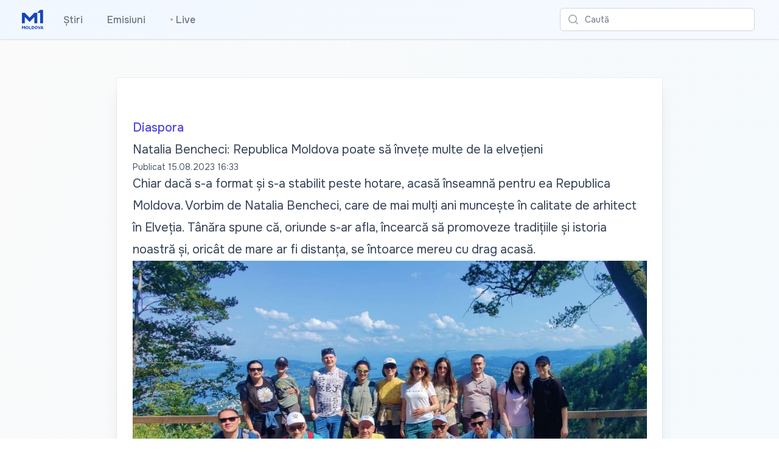

--- FILE ---
content_type: text/html; charset=utf-8
request_url: https://moldova1.md/p/14589/natalia-bencheci-republica-moldova-poate-sa-invete-multe-de-la-elvetieni
body_size: 11890
content:
<!DOCTYPE html>
<html lang="en">
<head>
    <meta charset="utf-8" />
    <meta name="viewport" content="width=device-width, initial-scale=1.0" />
    <meta name="robots" content="max-image-preview:large">
    <title>Natalia Bencheci: Republica Moldova poate s&#x103; &#xEE;nve&#x21B;e multe de la elve&#x21B;ieni</title>
    <link rel="apple-touch-icon" sizes="180x180" href="/apple-touch-icon.png">
    <link rel="icon" type="image/png" sizes="32x32" href="/favicon-32x32.png">
    <link rel="icon" type="image/png" sizes="16x16" href="/favicon-16x16.png">
    <link rel="manifest" href="/site.webmanifest">
    <link rel="preconnect" href="https://fonts.googleapis.com">
    <link rel="preconnect" href="https://fonts.gstatic.com" crossorigin>
    <link href="https://fonts.googleapis.com/css2?family=Onest:wght@100..900&display=swap" rel="stylesheet">
    <link href="/css/site.css?v=F0OaZDJ3Q2a0JSAQmzMIeXFflDOtZCBW9Z_K2AOVKJo" rel="stylesheet" />
    <link rel="stylesheet" href="/css/tailwind.generated.css?v=psbgkAinJ9uLXobMLKfajoqhYIS0QFcBKmjTBwd33j0" />
    
    <meta property="og:title" content="Natalia Bencheci: Republica Moldova poate s&#x103; &#xEE;nve&#x21B;e multe de la elve&#x21B;ieni">
    <meta property="og:type" content="article" />
    <meta property="og:image:type" content="image/jpeg" />

        <meta property="og:image" content="https://storage.moldova1.md/images/0d7a59cb-e3b1-415b-bcdb-6d61f45053f1.jpg" />
        <meta property="og:image:secure_url" content="https://storage.moldova1.md/images/0d7a59cb-e3b1-415b-bcdb-6d61f45053f1.jpg" />
    
        <meta property="og:url" content="https://moldova1.md/p/14589" />
        <link rel="canonical" href="https://moldova1.md/p/14589" />
    <meta property="og:description" content="Chiar dac&#x103; s-a format &#x219;i s-a stabilit peste hotare, acas&#x103; &#xEE;nseamn&#x103; pentru ea Republica Moldova. Vorbim de Natalia Bencheci, care de mai mul&#x21B;i ani munce&#x219;te &#xEE;n calitate de arhitect &#xEE;n Elve&#x21B;ia. T&#xE2;n&#x103;ra spune c&#x103;, oriunde s-ar afla, &#xEE;ncearc&#x103; s&#x103; promoveze tradi&#x21B;iile &#x219;i istoria noastr&#x103; &#x219;i, oric&#xE2;t de mare ar fi distan&#x21B;a, se &#xEE;ntoarce mereu cu drag acas&#x103;.&#xA;" />
    <meta name="description" content="Chiar dac&#x103; s-a format &#x219;i s-a stabilit peste hotare, acas&#x103; &#xEE;nseamn&#x103; pentru ea Republica Moldova. Vorbim de Natalia Bencheci, care de mai mul&#x21B;i ani munce&#x219;te &#xEE;n calitate de arhitect &#xEE;n Elve&#x21B;ia. T&#xE2;n&#x103;ra spune c&#x103;, oriunde s-ar afla, &#xEE;ncearc&#x103; s&#x103; promoveze tradi&#x21B;iile &#x219;i istoria noastr&#x103; &#x219;i, oric&#xE2;t de mare ar fi distan&#x21B;a, se &#xEE;ntoarce mereu cu drag acas&#x103;.&#xA;">
    <link href="https://cdnjs.cloudflare.com/ajax/libs/video.js/7.20.3/video-js.min.css" rel="stylesheet">

    <script async src="https://www.googletagmanager.com/gtag/js?id=G-Q7PDM7MDWR"></script>
    <script>
        window.dataLayer = window.dataLayer || [];
        function gtag() { dataLayer.push(arguments); }
        gtag('js', new Date());
        gtag('config', 'G-Q7PDM7MDWR');
    </script>
</head>
<body class="bg-gradient-to-br from-zinc-50 to-sky-50">

    

<header>
    <nav class="bg-white shadow gradientanim">
        <div class="mx-auto max-w-7xl px-2 sm:px-4 lg:px-8">
            <div class="flex h-16 justify-between">
                <div class="flex px-2 lg:px-0">
                        <div class="flex flex-shrink-0 items-center">
                        <a href="/" aria-label="Mergi la pagina principal&#x103;">
                            <img class="block h-10 w-auto lg:hidden fill-teal-500 p-1" width="100" height="115" src="/images/M1Logo.svg" alt="Moldova 1">
                        </a>
                        <a href="/" aria-label="Mergi la pagina principal&#x103;">
                            <img class="hidden h-10 w-auto lg:block fill-current text-teal-500 p-1" width="100" height="115" src="/images/M1Logo.svg" alt="Moldova 1">
                        </a>
                        </div>
                    <div class="hidden lg:ml-6 lg:flex lg:space-x-8 items-center">
                        <a href="/n/ro" class="inline-flex items-center border-b-2 border-transparent px-1 pt-1 text-base font-medium text-gray-500 hover:border-gray-300 hover:text-gray-700">&#x218;tiri</a>
                        <a href="/e/ro" class="inline-flex items-center border-b-2 border-transparent px-1 pt-1 text-base font-medium text-gray-500 hover:border-gray-300 hover:text-gray-700">Emisiuni</a>
                        <a href="/live"                class="inline-flex items-center border-b-2 border-transparent px-1 pt-1 text-base font-medium text-gray-500 hover:border-gray-300 hover:text-gray-700">
                            <span class="animate-flicker text-red-900" aria-hidden="true">&bull;</span>&nbsp;Live
                        </a>
                    </div>
                </div>
                <div class="flex flex-1 items-center justify-center px-2 lg:ml-6 lg:justify-end">
                    <div class="w-full max-w-lg lg:max-w-xs">
                        <label for="search" class="sr-only">Caut&#x103;</label>
                        <div class="relative">
                            <div class="pointer-events-none absolute inset-y-0 left-0 flex items-center pl-3">
                                <svg class="h-5 w-5 text-gray-400" xmlns="http://www.w3.org/2000/svg" viewBox="0 0 20 20" fill="currentColor" aria-hidden="true">
                                    <path fill-rule="evenodd" d="M9 3.5a5.5 5.5 0 100 11 5.5 5.5 0 000-11zM2 9a7 7 0 1112.452 4.391l3.328 3.329a.75.75 0 11-1.06 1.06l-3.329-3.328A7 7 0 012 9z" clip-rule="evenodd" />
                                </svg>
                            </div>
                            <form method="get" action="/search">
                                <input id="q" name="q" class="block w-full rounded-md border border-gray-300 bg-white py-2 pl-10 pr-3 leading-5 placeholder-gray-500 focus:border-indigo-500 focus:placeholder-gray-400 focus:outline-none focus:ring-1 focus:ring-indigo-500 sm:text-sm" placeholder="Caut&#x103;" type="search">
                            </form>
                        </div>
                    </div>
                </div>
                <div class="flex items-center lg:hidden">
                    <button type="button" class="mobile-menu-button inline-flex items-center justify-center rounded-md p-2 text-gray-400 hover:bg-gray-100 hover:text-gray-500 focus:outline-none focus:ring-2 focus:ring-inset focus:ring-indigo-500" aria-controls="mobile-menu" aria-expanded="false">
                        <span class="sr-only">Caut&#x103;</span>
                        <svg class="block h-6 w-6" xmlns="http://www.w3.org/2000/svg" fill="none" viewBox="0 0 24 24" stroke-width="1.5" stroke="currentColor" aria-hidden="true">
                            <path stroke-linecap="round" stroke-linejoin="round" d="M3.75 6.75h16.5M3.75 12h16.5m-16.5 5.25h16.5" />
                        </svg>
                        <svg class="hidden h-6 w-6" xmlns="http://www.w3.org/2000/svg" fill="none" viewBox="0 0 24 24" stroke-width="1.5" stroke="currentColor" aria-hidden="true">
                            <path stroke-linecap="round" stroke-linejoin="round" d="M6 18L18 6M6 6l12 12" />
                        </svg>
                    </button>
                </div>
            </div>
        </div>

        <div class="hidden" id="mobile-menu">
            <div class="space-y-1 pt-2 pb-3">
                <a href="/n/ro" class="block border-l-4 border-transparent py-2 pl-3 pr-4 text-base font-medium text-gray-600 hover:border-gray-300 hover:bg-gray-50 hover:text-gray-800">&#x218;tiri</a>
                <a href="/e/ro" class="block border-l-4 border-transparent py-2 pl-3 pr-4 text-base font-medium text-gray-600 hover:border-gray-300 hover:bg-gray-50 hover:text-gray-800">Emisiuni</a>
                <a href="/live"                class="block border-l-4 border-transparent py-2 pl-3 pr-4 text-base font-medium text-gray-600 hover:border-gray-300 hover:bg-gray-50 hover:text-gray-800"><span class="animate-flicker text-red-900" aria-hidden="true">&bull;</span>&nbsp;Live</a>
            </div>
        </div>
    </nav>
</header>

    



<div class="lg:mt-16 md:mt-8 sm:mt-4 relative w-full px-6 py-12 bg-white shadow-xl shadow-slate-700/10 ring-1 ring-gray-900/5 md:max-w-3xl md:mx-auto lg:max-w-4xl lg:pt-16 lg:pb-28">
    <article class="prose prose-slate mx-auto lg:prose-xl">
        <p class="not-prose text-md font-medium text-indigo-600">
            <a href="/c/ro/8" aria-label="Diaspora" class="py-4 hover:underline">Diaspora</a>
        </p>
        <h2>Natalia Bencheci: Republica Moldova poate s&#x103; &#xEE;nve&#x21B;e multe de la elve&#x21B;ieni</h2>
        <div class="not-prose flex flex-wrap space-x-1 text-sm text-gray-600 hover:text-gray-700">
            <span aria-hidden="true">Publicat </span>
            <time aria-hidden="true" datetime="08/15/2023 13:33:30" class="whitespace-nowrap">15.08.2023 16:33</time>
        </div>

        <p>Chiar dacă s-a format și s-a stabilit peste hotare, acasă înseamnă pentru ea Republica Moldova. Vorbim de Natalia Bencheci, care de mai mulți ani muncește în calitate de arhitect în Elveția. Tânăra spune că, oriunde s-ar afla, încearcă să promoveze tradițiile și istoria noastră și, oricât de mare ar fi distanța, se întoarce mereu cu drag acasă.</p>
<figure><img src='https://storage.moldova1.md/images/0d7a59cb-e3b1-415b-bcdb-6d61f45053f1.jpg' alt='facebook.com'></img><figcaption>Sursa: facebook.com</figcaption></figure><p>Pe Natalia Bencheci am întâlnit-o în inima Europei, pe străzile orașului Zurich.</p>
<p>Deși e originară din Rezina, acum 20 de ani, a plecat împreună cu familia în Portugalia în căutarea unei vieți mai bune. Anume acolo a învățat și a decis să-și creeze un viitor. Acum câțiva ani, s-a mutat în Elveția, unde muncește la proiecte de infrastrutură împreună cu o echipă de designeri și arhitecți.</p>
<p>*„Am făcut de la infastructuri la case rezidențiale, de curând finisăm o universitate pentru Universitatea din Zurich și în ultimii cinci ani am lucrat anume la acest proiect super mare. Aici, în Elveția, după cum se știe, fiecare canton se gestionează per se și fiecare are regulile sale. Pe lângă limbă e diferită și cultura e diferită așa că pot să zic în două Elveții diferite.</p>
<p>Tânăra spune că Republica Moldova poate să învețe multe de la elvețieni. De exemplu, cum poate fi valorificat patrimoniul cultural și integrate tehnologiile de ultimă generație, așa încât peisajul urban să-și păstreze autenticitatea.</p>
<p><em>„De exemplu, a fost făcut un proiect de băi publice, dezvoltat de arhitecți, foarte bine integrat estetic, prin oraș sunt mai multe, toate arată cam la fel. Înăuntru instalațiile sunt de top, poți să iei duș, este accesibil pentru dizabili. Aici, în spate, avem un exemplu foarte bun, e un edificiu istoric foarte reprezentativ și iată înăuntru e o alimentară. E practic o instituție de lux și nu există panouri publicitare foarte gritante, pentru că există un proces de autorizare la nivel local”</em>, afirmă arhitecta Natalia Bencheci.</p>
<p>Natalia speră că, într-o zi, cine știe, va reveni definitiv în Republica Moldova pentru că aici este casa ei.</p>
<div id='viewer' class='fixed inset-0 bg-black bg-opacity-50 hidden flex items-center justify-center' style='z-index: 10000;'><div class='relative'><img id='fullImage' src='' class='object-contain object-center w-full h-auto max-h-full md:max-h-screen'></div><button id='closeBtn' class='fixed top-3 right-3 bg-black text-white w-10 h-10 rounded-full flex items-center justify-center z-10'>X</button></div>
    </article>
    


    <div class="mx-auto max-w-7xl mt-12 px-4 sm:px-6 lg:px-8 flex flex-row justify-center">
        <button class="p-2" id="share" title="Distribuie">
            <svg class="w-6 fill-gray-500 hover:fill-gray-900" viewBox="0 0 13 17" xmlns="http://www.w3.org/2000/svg">
                <path d="M2.28497 16.4104H10.1258C10.8413 16.4104 11.3768 16.2327 11.7322 15.8772C12.0923 15.5217 12.2723 14.9931 12.2723 14.2913V7.46899C12.2723 6.76717 12.0923 6.23853 11.7322 5.88306C11.3768 5.52759 10.8413 5.34985 10.1258 5.34985H8.21857V6.45044H10.1053C10.4425 6.45044 10.7046 6.54159 10.8914 6.72388C11.0783 6.90617 11.1717 7.17505 11.1717 7.53052V14.2297C11.1717 14.5852 11.0783 14.8541 10.8914 15.0364C10.7046 15.2187 10.4425 15.3098 10.1053 15.3098H2.29865C1.95685 15.3098 1.6948 15.2187 1.51251 15.0364C1.33022 14.8541 1.23907 14.5852 1.23907 14.2297V7.53052C1.23907 7.17505 1.33022 6.90617 1.51251 6.72388C1.6948 6.54159 1.95685 6.45044 2.29865 6.45044H4.1922V5.34985H2.28497C1.56948 5.34985 1.03172 5.52759 0.671692 5.88306C0.316223 6.23397 0.138489 6.76261 0.138489 7.46899V14.2913C0.138489 14.9976 0.316223 15.5263 0.671692 15.8772C1.03172 16.2327 1.56948 16.4104 2.28497 16.4104ZM6.20197 11.0579C6.35236 11.0579 6.47996 11.0055 6.58478 10.9006C6.69415 10.7958 6.74884 10.6705 6.74884 10.5247V3.50415L6.70782 2.47876L7.16583 2.96411L8.2049 4.07153C8.3006 4.18091 8.42365 4.2356 8.57404 4.2356C8.71531 4.2356 8.8338 4.19002 8.9295 4.09888C9.02521 4.00773 9.07306 3.89152 9.07306 3.75024C9.07306 3.62264 9.01837 3.50415 8.909 3.39478L6.59845 1.16626C6.53009 1.0979 6.46401 1.05005 6.40021 1.02271C6.34096 0.995361 6.27488 0.981689 6.20197 0.981689C6.13361 0.981689 6.06753 0.995361 6.00372 1.02271C5.94448 1.05005 5.8784 1.0979 5.80548 1.16626L3.49493 3.39478C3.39012 3.50415 3.33771 3.62264 3.33771 3.75024C3.33771 3.89152 3.38328 4.00773 3.47443 4.09888C3.56557 4.19002 3.68406 4.2356 3.8299 4.2356C3.98484 4.2356 4.11017 4.18091 4.20587 4.07153L5.2381 2.96411L5.70294 2.47876L5.66193 3.50415V10.5247C5.66193 10.6705 5.71434 10.7958 5.81915 10.9006C5.92853 11.0055 6.05613 11.0579 6.20197 11.0579Z"  />
            </svg>
        </button>
    </div>
</div>

<div id="promo"></div>


    <div class="mx-auto max-w-7xl mt-12">
        <div class="text-center">
            <p class="font-light text-gray-700 hover:text-gray-800 text-3xl">Cite&#x219;te mai mult</p>
        </div>
    </div>
    
    <div id="list" class="mx-auto max-w-7xl mb-12 mt-8">
        <div class="mx-auto mt-8 grid max-w-lg gap-x-5 gap-y-6 lg:max-w-none lg:grid-cols-3 px-4 sm:px-6 lg:px-8">
                <div class="flex flex-col overflow-hidden rounded-lg shadow-lg">
                    <div class="flex-shrink-0">
                        <a href="/p/66746/ziua-diplomatului-marcata-la-mae-mihai-popsoi--diplomatia-este-o-vocatie-si-o-responsabilitate-fata-de-stat-">
                            <img loading='eager' class="w-full aspect-[16/9] object-cover" src="https://storage.moldova1.md/images/44e9325f-4bca-4391-b17c-9a011085f299.jpg" alt="Ziua Diplomatului, marcat&#x103; la MAE: Mihai Pop&#x219;oi: &#x201E;Diploma&#x21B;ia este o voca&#x21B;ie &#x219;i o responsabilitate fa&#x21B;&#x103; de stat&#x201D;">
                        </a>
                    </div>
                    <div class="flex flex-1 flex-col justify-between bg-white p-6">
                        <div class="flex-1">
                            <div class="flex flex-1 flex-row justify-between">
                                <div class="text-sm font-medium text-indigo-600">
                                    <a href="/c/ro/2" class="hover:underline">Politic</a>
                                </div>
                                <div>
                                        <div class="inline-flex items-center rounded bg-red-500 px-2 py-0.5 text-xs font-medium text-white">Video</div>
                                </div>
                            </div>
                            <a href="/p/66746/ziua-diplomatului-marcata-la-mae-mihai-popsoi--diplomatia-este-o-vocatie-si-o-responsabilitate-fata-de-stat-" class="mt-2 block">
                                <p class="text-xl font-semibold text-gray-900">Ziua Diplomatului, marcat&#x103; la MAE: Mihai Pop&#x219;oi: &#x201E;Diploma&#x21B;ia este o voca&#x21B;ie &#x219;i o responsabilitate fa&#x21B;&#x103; de stat&#x201D;</p>
                                <p class="mt-3 text-base text-gray-500">Ministerul Afacerilor Externe a marcat Ziua Diplomatului, printr-o ceremonie oficial&#x103; desf&#x103;&#x219;urat&#x103; la Chi&#x219;in&#x103;u, &#xEE;n prezen&#x21B;a conducerii institu&#x21B;iei, a diploma&#x21B;ilor &#x219;i func&#x21B;ionarilor publici din sistemul diplomatic al Republicii Moldova. Evenimentul a oferit prilejul unui amplu bilan&#x21B; al activit&#x103;&#x21B;ii externe din 2025, un an descris de autorit&#x103;&#x21B;i drept &#x201E;fructuos&#x201D;, dar marcat de provoc&#x103;ri regionale &#x219;i interna&#x21B;ionale complexe.&#xA;</p>
                            </a>
                        </div>

                            <a href="/a/ae9db588-08e4-4aef-848d-237b89335cd6/Doina Bejenaru/ro">
                                <div class="mt-6 flex items-center">
                                        <div class="flex-shrink-0 mr-3">
                                            <span class="sr-only">Doina Bejenaru</span>
                                            <img loading="lazy" class="h-10 w-10 rounded-full" src="https://storage.moldova1.md/images/96a109b7-bc99-4f35-8175-1b738bdd6d9b.jpg" alt="Doina Bejenaru">
                                        </div>
                                    <div>
                                            <p class="text-sm font-medium text-gray-900">
                                                Doina Bejenaru
                                            </p>
                                        <div class="flex space-x-1 text-sm text-gray-500">
                                            <time datetime="01/17/2026 08:35:30">acum 4 ore</time>
                                        </div>
                                    </div>
                                </div>
                            </a>
                    </div>
                </div>
                <div class="flex flex-col overflow-hidden rounded-lg shadow-lg">
                    <div class="flex-shrink-0">
                        <a href="/p/66747/politia-drona-depistata-langa-nucareni-este-de-model-gerbera">
                            <img loading='eager' class="w-full aspect-[16/9] object-cover" src="https://storage.moldova1.md/images/adce5fe9-7da3-4159-a39e-2f246056bf8d.jpg" alt="Poli&#x21B;ia: Drona depistat&#x103; l&#xE2;ng&#x103; Nuc&#x103;reni este de model Gerbera">
                        </a>
                    </div>
                    <div class="flex flex-1 flex-col justify-between bg-white p-6">
                        <div class="flex-1">
                            <div class="flex flex-1 flex-row justify-between">
                                <div class="text-sm font-medium text-indigo-600">
                                    <a href="/c/ro/1" class="hover:underline">Social</a>
                                </div>
                                <div>
                                        <div class="inline-flex items-center rounded bg-red-500 px-2 py-0.5 text-xs font-medium text-white">Video</div>
                                </div>
                            </div>
                            <a href="/p/66747/politia-drona-depistata-langa-nucareni-este-de-model-gerbera" class="mt-2 block">
                                <p class="text-xl font-semibold text-gray-900">Poli&#x21B;ia: Drona depistat&#x103; l&#xE2;ng&#x103; Nuc&#x103;reni este de model Gerbera</p>
                                <p class="mt-3 text-base text-gray-500">Poli&#x21B;ia anun&#x21B;&#x103; rezultatele expertizei la care a fost supus&#x103; drona depistat&#x103; &#xEE;n preajma satului Nuc&#x103;reni, raionul Telene&#x219;ti. &#x201E;Exper&#x21B;ii sec&#x21B;iei tehnico-exploziv&#x103; a Poli&#x21B;iei au examinat aparatul de zbor. S-a stabilit c&#x103; este de model Gerbera, ca &#x219;i ultimele depistate la noi &#xEE;n &#x21B;ar&#x103;. Acesta nu con&#x21B;ine explozibil &#x219;i nu a prezentat un pericol pentru cet&#x103;&#x21B;eni&#x201D;, se arat&#x103; &#xEE;n comunicatul difuzat de oamenii legii.&#xA;</p>
                            </a>
                        </div>

                            <a href="/a/6a202433-399c-4716-9753-43551c5a676c/Redac&#x21B;ia  TRM/ro">
                                <div class="mt-6 flex items-center">
                                        <div class="flex-shrink-0 mr-3">
                                            <span class="sr-only">Redac&#x21B;ia  TRM</span>
                                            <img loading="lazy" class="h-10 w-10 rounded-full" src="https://storage.moldova1.md/images/29f07d9c-a120-4456-97e9-943a00bad1ad.jpg" alt="Redac&#x21B;ia  TRM">
                                        </div>
                                    <div>
                                            <p class="text-sm font-medium text-gray-900">
                                                Redac&#x21B;ia  TRM
                                            </p>
                                        <div class="flex space-x-1 text-sm text-gray-500">
                                            <time datetime="01/17/2026 12:00:30">acum 52 minute</time>
                                        </div>
                                    </div>
                                </div>
                            </a>
                    </div>
                </div>
                <div class="flex flex-col overflow-hidden rounded-lg shadow-lg">
                    <div class="flex-shrink-0">
                        <a href="/p/66741/inghetata-artizanala-a-familiei-boaghe-de-la-retete-clasice-la-gusturi-pentru-gurmanzi">
                            <img loading='eager' class="w-full aspect-[16/9] object-cover" src="https://storage.moldova1.md/images/8c84d918-b9c6-4144-9884-a81e04cd669e.jpg" alt="&#xCE;nghe&#x21B;ata artizanal&#x103; a familiei Boaghe: de la re&#x21B;ete clasice la gusturi pentru gurmanzi">
                        </a>
                    </div>
                    <div class="flex flex-1 flex-col justify-between bg-white p-6">
                        <div class="flex-1">
                            <div class="flex flex-1 flex-row justify-between">
                                <div class="text-sm font-medium text-indigo-600">
                                    <a href="/c/ro/3" class="hover:underline">Economic</a>
                                </div>
                                <div>
                                        <div class="inline-flex items-center rounded bg-red-500 px-2 py-0.5 text-xs font-medium text-white">Audio</div>
                                </div>
                            </div>
                            <a href="/p/66741/inghetata-artizanala-a-familiei-boaghe-de-la-retete-clasice-la-gusturi-pentru-gurmanzi" class="mt-2 block">
                                <p class="text-xl font-semibold text-gray-900">&#xCE;nghe&#x21B;ata artizanal&#x103; a familiei Boaghe: de la re&#x21B;ete clasice la gusturi pentru gurmanzi</p>
                                <p class="mt-3 text-base text-gray-500">Atelierul de &#xEE;nghe&#x21B;at&#x103; al familiei Boaghe, lansat &#xEE;n 2020 cu doar cinci sortimente, produce ast&#x103;zi peste 28 de tipuri de &#xEE;nghe&#x21B;at&#x103; artizanal&#x103;, de la re&#x21B;ete clasice p&#xE2;n&#x103; la combina&#x21B;ii neobi&#x219;nuite pentru gurmanzi, precum gorgonzola, trufe sau p&#xE2;ine Borodino, dar &#x219;i linii speciale f&#x103;r&#x103; zah&#x103;r ori vegane. Produc&#x103;torul Ivan Boaghe spune c&#x103; accentul este pus pe ingrediente naturale &#x219;i pe un proces de fabrica&#x21B;ie atent controlat, f&#x103;r&#x103; conservan&#x21B;i sau aditivi artificiali.&#xA;</p>
                            </a>
                        </div>

                            <a href="/a/e2c77d1e-887c-4d4d-bc57-b92ced792d96/Nicoleta Furdui/ro">
                                <div class="mt-6 flex items-center">
                                        <div class="flex-shrink-0 mr-3">
                                            <span class="sr-only">Nicoleta Furdui</span>
                                            <img loading="lazy" class="h-10 w-10 rounded-full" src="https://storage.moldova1.md/images/3675f39f-3546-4617-8d86-50d121b27838.jpg" alt="Nicoleta Furdui">
                                        </div>
                                    <div>
                                            <p class="text-sm font-medium text-gray-900">
                                                Nicoleta Furdui
                                            </p>
                                        <div class="flex space-x-1 text-sm text-gray-500">
                                            <time datetime="01/17/2026 10:13:00">acum 2 ore</time>
                                        </div>
                                    </div>
                                </div>
                            </a>
                    </div>
                </div>
        </div>
    </div>





    
<footer>
    <div class="mx-auto max-w-7xl overflow-hidden py-8 px-4 sm:px-6 lg:px-8">
        <nav class="-mx-5 -my-2 flex flex-wrap justify-center" aria-label="Footer">
            <div class="px-4 py-2">
                <a href="https://moldova1.md" class="text-base text-gray-500 hover:text-gray-900">Moldova 1</a>
            </div>

            <div class="px-4 py-2">
                <a href="https://moldova1.md/moldova2" class="text-base text-gray-500 hover:text-gray-900">Moldova 2</a>
            </div>

            <div class="px-4 py-2">
                <a href="https://radiomoldova.md" class="text-base text-gray-500 hover:text-gray-900">Radio Moldova</a>
            </div>

            <div class="px-4 py-2">
                <a href="https://radiomoldova.md/tineret" class="text-base text-gray-500 hover:text-gray-900">Radio Moldova Tineret</a>
            </div>

            <div class="px-4 py-2">
                <a href="https://radiomoldova.md/muzical" class="text-base text-gray-500 hover:text-gray-900">Radio Moldova Muzical</a>
            </div>
            <div class="px-4 py-2">
                <a href="https://radiomoldova.md/comrat" class="text-base text-gray-500 hover:text-gray-900">Radio Moldova Comrat</a>
            </div>
            <div class="px-4 py-2">
                <a href="https://trm.md/ro/cic" class="text-base text-gray-500 hover:text-gray-900">CIC</a>
            </div>

            <div class="px-4 py-2">
                <a href="https://trm.md/ro/telefilm-chisinau" class="text-base text-gray-500 hover:text-gray-900">Telefilm Chișinău</a>
            </div>

            <div class="px-4 py-2">
                <a href="https://trm.md/ro/teleradio-moldova" class="text-base text-gray-500 hover:text-gray-900">Teleradio Moldova</a>
            </div>
        </nav>

        <div class="mt-8 flex justify-center space-x-6">
            <a href="https://news.google.com/publications/CAAqBwgKMKqcxgswzbfdAw?hl=ro&gl=RO&ceid=RO%3Aro" class="text-gray-400 hover:text-gray-500">
                <span class="sr-only">Google News</span>
                <svg class="h-6 w-6" version="1.1" xmlns="http://www.w3.org/2000/svg" x="0" y="0" viewBox="0 0 6550.8 5359.7" xml:space="preserve">
                    <path fill="#0C9D58" d="M5210.8 3635.7c0 91.2-75.2 165.9-167.1 165.9H1507c-91.9 0-167.1-74.7-167.1-165.9V165.9C1339.9 74.7 1415.1 0 1507 0h3536.8c91.9 0 167.1 74.7 167.1 165.9v3469.8z" />
                    <polygon opacity=".2" fill="#004D40" points="5210.8,892 3885.3,721.4 5210.8,1077" />
                    <path opacity=".2" fill="#004D40" d="M3339.3 180.9L1332 1077.2l2218.5-807.5v-2.2c-39-83.6-134-122.6-211.2-86.6z" />
                    <path opacity=".2" fill="#FFFFFF" d="M5043.8 0H1507c-91.9 0-167.1 74.7-167.1 165.9v37.2c0-91.2 75.2-165.9 167.1-165.9h3536.8c91.9 0 167.1 74.7 167.1 165.9v-37.2C5210.8 74.7 5135.7 0 5043.8 0z" />
                    <path fill="#EA4335" d="M2198.2 3529.1c-23.9 89.1 23.8 180 106 202l3275.8 881c82.2 22 169-32.9 192.8-122l771.7-2880c23.9-89.1-23.8-180-106-202l-3275.8-881c-82.2-22-169 32.9-192.8 122l-771.7 2880z" />
                    <polygon opacity=".2" fill="#3E2723" points="5806.4,2638.1 5978.7,3684.8 5806.4,4328.1" />
                    <polygon opacity=".2" fill="#3E2723" points="3900.8,764.1 4055.2,805.6 4151,1451.6" />
                    <path opacity=".2" fill="#FFFFFF" d="M6438.6 1408.1l-3275.8-881c-82.2-22-169 32.9-192.8 122l-771.7 2880c-1.3 4.8-1.6 9.7-2.5 14.5l765.9-2858.2c23.9-89.1 110.7-144 192.8-122l3275.8 881c77.7 20.8 123.8 103.3 108.5 187.6l5.9-21.9c23.8-89.1-23.9-180-106.1-202z" />
                    <path fill="#FFC107" d="M4778.1 3174.4c31.5 86.7-8.1 181.4-88 210.5L1233.4 4643c-80 29.1-171.2-18-202.7-104.7L10.9 1736.5c-31.5-86.7 8.1-181.4 88-210.5L3555.6 267.9c80-29.1 171.2 18 202.7 104.7l1019.8 2801.8z" />
                    <path opacity=".2" fill="#FFFFFF" d="M24 1771.8c-31.5-86.7 8.1-181.4 88-210.5L3568.7 303.1c79.1-28.8 169 17.1 201.5 102l-11.9-32.6c-31.6-86.7-122.8-133.8-202.7-104.7L98.9 1526c-80 29.1-119.6 123.8-88 210.5l1019.8 2801.8c.3.9.9 1.7 1.3 2.7L24 1771.8z" />
                    <path fill="#4285F4" d="M5806.4 5192.2c0 92.1-75.4 167.5-167.5 167.5h-4727c-92.1 0-167.5-75.4-167.5-167.5V1619.1c0-92.1 75.4-167.5 167.5-167.5h4727c92.1 0 167.5 75.4 167.5 167.5v3573.1z" />
                    <path fill="#FFFFFF" d="M4903.8 2866H3489.4v-372.2h1414.4c41.1 0 74.4 33.3 74.4 74.4v223.3c0 41.1-33.3 74.5-74.4 74.5zM4903.8 4280.3H3489.4v-372.2h1414.4c41.1 0 74.4 33.3 74.4 74.4v223.3c0 41.2-33.3 74.5-74.4 74.5zM5127.1 3573.1H3489.4v-372.2h1637.7c41.1 0 74.4 33.3 74.4 74.4v223.3c0 41.2-33.3 74.5-74.4 74.5z" />
                    <path opacity=".2" fill="#1A237E" d="M5638.9 5322.5h-4727c-92.1 0-167.5-75.4-167.5-167.5v37.2c0 92.1 75.4 167.5 167.5 167.5h4727c92.1 0 167.5-75.4 167.5-167.5V5155c0 92.1-75.4 167.5-167.5 167.5z" />
                    <path opacity=".2" fill="#FFFFFF" d="M911.9 1488.8h4727c92.1 0 167.5 75.4 167.5 167.5v-37.2c0-92.1-75.4-167.5-167.5-167.5h-4727c-92.1 0-167.5 75.4-167.5 167.5v37.2c0-92.1 75.4-167.5 167.5-167.5z" />
                    <path fill="#FFFFFF" d="M2223.9 3238.2v335.7h481.7c-39.8 204.5-219.6 352.8-481.7 352.8-292.4 0-529.5-247.3-529.5-539.7s237.1-539.7 529.5-539.7c131.7 0 249.6 45.3 342.7 134v.2l254.9-254.9c-154.8-144.3-356.7-232.8-597.7-232.8-493.3 0-893.3 399.9-893.3 893.3s399.9 893.3 893.3 893.3c515.9 0 855.3-362.7 855.3-873 0-58.5-5.4-114.9-14.1-169.2h-841.1z" />
                    <g opacity=".2" fill="#1A237E">
                    <path d="M2233.2 3573.9v37.2h472.7c3.5-12.2 6.5-24.6 9-37.2h-481.7z" />
                    <path d="M2233.2 4280.3c-487.1 0-882.9-389.9-892.8-874.7-.1 6.2-.5 12.4-.5 18.6 0 493.4 399.9 893.3 893.3 893.3 515.9 0 855.3-362.7 855.3-873 0-4.1-.5-7.9-.5-12-11.1 497-347.4 847.8-854.8 847.8zM2575.9 2981.3c-93.1-88.6-211.1-134-342.7-134-292.4 0-529.5 247.3-529.5 539.7 0 6.3.7 12.4.9 18.6 9.9-284.2 242.4-521.1 528.6-521.1 131.7 0 249.6 45.3 342.7 134v.2l273.5-273.5c-6.4-6-13.5-11.3-20.1-17.1L2576 2981.5l-.1-.2z" />
                    </g>
                    <path opacity=".2" fill="#1A237E" d="M4978.2 2828.7v-37.2c0 41.1-33.3 74.4-74.4 74.4H3489.4v37.2h1414.4c41.1.1 74.4-33.2 74.4-74.4zM4903.8 4280.3H3489.4v37.2h1414.4c41.1 0 74.4-33.3 74.4-74.4v-37.2c0 41.1-33.3 74.4-74.4 74.4zM5127.1 3573.1H3489.4v37.2h1637.7c41.1 0 74.4-33.3 74.4-74.4v-37.2c0 41.1-33.3 74.4-74.4 74.4z" />
                    <radialGradient id="a" cx="1476.404" cy="434.236" r="6370.563" gradientUnits="userSpaceOnUse">
                    <stop offset="0" stop-color="#fff" stop-opacity=".1" />
                    <stop offset="1" stop-color="#fff" stop-opacity="0" />
                    </radialGradient>
                    <path fill="url(#a)" d="M6438.6 1408.1l-1227.7-330.2v-912c0-91.2-75.2-165.9-167.1-165.9H1507c-91.9 0-167.1 74.7-167.1 165.9v908.4L98.9 1526c-80 29.1-119.6 123.8-88 210.5l733.5 2015.4v1440.3c0 92.1 75.4 167.5 167.5 167.5h4727c92.1 0 167.5-75.4 167.5-167.5v-826.9l738.3-2755.2c23.8-89.1-23.9-180-106.1-202z" />
                </svg>
            </a>

            <a href="https://www.facebook.com/teleradiomoldova" class="text-gray-400 hover:text-gray-500">
                <span class="sr-only">Facebook</span>
                <svg class="h-6 w-6" fill="currentColor" viewBox="0 0 24 24" aria-hidden="true">
                    <path fill-rule="evenodd" d="M22 12c0-5.523-4.477-10-10-10S2 6.477 2 12c0 4.991 3.657 9.128 8.438 9.878v-6.987h-2.54V12h2.54V9.797c0-2.506 1.492-3.89 3.777-3.89 1.094 0 2.238.195 2.238.195v2.46h-1.26c-1.243 0-1.63.771-1.63 1.562V12h2.773l-.443 2.89h-2.33v6.988C18.343 21.128 22 16.991 22 12z" clip-rule="evenodd" />
                </svg>
            </a>

            <a href="https://www.instagram.com/trm.md" class="text-gray-400 hover:text-gray-500">
                <span class="sr-only">Instagram</span>
                <svg class="h-6 w-6" fill="currentColor" viewBox="0 0 24 24" aria-hidden="true">
                    <path fill-rule="evenodd" d="M12.315 2c2.43 0 2.784.013 3.808.06 1.064.049 1.791.218 2.427.465a4.902 4.902 0 011.772 1.153 4.902 4.902 0 011.153 1.772c.247.636.416 1.363.465 2.427.048 1.067.06 1.407.06 4.123v.08c0 2.643-.012 2.987-.06 4.043-.049 1.064-.218 1.791-.465 2.427a4.902 4.902 0 01-1.153 1.772 4.902 4.902 0 01-1.772 1.153c-.636.247-1.363.416-2.427.465-1.067.048-1.407.06-4.123.06h-.08c-2.643 0-2.987-.012-4.043-.06-1.064-.049-1.791-.218-2.427-.465a4.902 4.902 0 01-1.772-1.153 4.902 4.902 0 01-1.153-1.772c-.247-.636-.416-1.363-.465-2.427-.047-1.024-.06-1.379-.06-3.808v-.63c0-2.43.013-2.784.06-3.808.049-1.064.218-1.791.465-2.427a4.902 4.902 0 011.153-1.772A4.902 4.902 0 015.45 2.525c.636-.247 1.363-.416 2.427-.465C8.901 2.013 9.256 2 11.685 2h.63zm-.081 1.802h-.468c-2.456 0-2.784.011-3.807.058-.975.045-1.504.207-1.857.344-.467.182-.8.398-1.15.748-.35.35-.566.683-.748 1.15-.137.353-.3.882-.344 1.857-.047 1.023-.058 1.351-.058 3.807v.468c0 2.456.011 2.784.058 3.807.045.975.207 1.504.344 1.857.182.466.399.8.748 1.15.35.35.683.566 1.15.748.353.137.882.3 1.857.344 1.054.048 1.37.058 4.041.058h.08c2.597 0 2.917-.01 3.96-.058.976-.045 1.505-.207 1.858-.344.466-.182.8-.398 1.15-.748.35-.35.566-.683.748-1.15.137-.353.3-.882.344-1.857.048-1.055.058-1.37.058-4.041v-.08c0-2.597-.01-2.917-.058-3.96-.045-.976-.207-1.505-.344-1.858a3.097 3.097 0 00-.748-1.15 3.098 3.098 0 00-1.15-.748c-.353-.137-.882-.3-1.857-.344-1.023-.047-1.351-.058-3.807-.058zM12 6.865a5.135 5.135 0 110 10.27 5.135 5.135 0 010-10.27zm0 1.802a3.333 3.333 0 100 6.666 3.333 3.333 0 000-6.666zm5.338-3.205a1.2 1.2 0 110 2.4 1.2 1.2 0 010-2.4z" clip-rule="evenodd" />
                </svg>
            </a>

            <a href="https://twitter.com/teleradiomd" class="text-gray-400 hover:text-gray-500">
                <span class="sr-only">Twitter</span>
                <svg class="h-6 w-6" fill="currentColor" viewBox="0 0 24 24" aria-hidden="true">
                    <path d="M8.29 20.251c7.547 0 11.675-6.253 11.675-11.675 0-.178 0-.355-.012-.53A8.348 8.348 0 0022 5.92a8.19 8.19 0 01-2.357.646 4.118 4.118 0 001.804-2.27 8.224 8.224 0 01-2.605.996 4.107 4.107 0 00-6.993 3.743 11.65 11.65 0 01-8.457-4.287 4.106 4.106 0 001.27 5.477A4.072 4.072 0 012.8 9.713v.052a4.105 4.105 0 003.292 4.022 4.095 4.095 0 01-1.853.07 4.108 4.108 0 003.834 2.85A8.233 8.233 0 012 18.407a11.616 11.616 0 006.29 1.84" />
                </svg>
            </a>
        </div>

        <div class="mt-16 mx-auto max-w-7xl items-center px-4 sm:px-6 lg:px-8">
            <div class="flex justify-center">
                <a href="https://drrm.gov.ro/w/"><img loading="lazy" height="200" width="220" src="/images/dprrm.svg" alt="Departamentul pentru Relația cu Republica Moldova" /></a>
            </div>
            <div class="p-4">
                <p class="text-center text-sm text-gray-400">Con&#x21B;inutul acestui site nu reprezint&#x103; pozi&#x21B;ia oficial&#x103; a Departamentului pentru Rela&#x21B;ia cu Republica Moldova.</p>
            </div>
            <div class="mt-12 p-4">
                <p class="text-center text-base text-gray-400"><a href="https://www.trm.md">&copy; 2026  IP Teleradio-Moldova. Toate drepturile rezervate.</a></p>
            </div>
        </div>

        <nav class="-mx-5 -my-2 flex flex-wrap justify-center" aria-label="Footer">
            <div class="px-4 py-2">
                <a href="/" aria-label="Arată versiunea site-ului în limba română" class="text-base text-gray-500 hover:text-gray-900">Română</a>
            </div>
            <div class="px-4 py-2">
                <a href="/i/ru" aria-label="Показать русскоязычную версию сайта" class="text-base text-gray-500 hover:text-gray-900">Русский</a>
            </div>
            <div class="px-4 py-2">
                <a href="/i/en" aria-label="Show english site version" class="text-base text-gray-500 hover:text-gray-900">English</a>
            </div>
        </nav>
    </div>
</footer>


    <script src="/js/site.js?v=hmZYv-dfyNwNvC0lveAjjYwzb03dPamUnAhNTZKGvN4"></script>
    
    <script src="https://promotrm.azurewebsites.net/js/promo.js"></script>
    
    <script>
        function setupShareButton() {
            const shareButton = document.getElementById('share');
            const title = document.title;
            const text = "";
            const url = window.location.href;
            shareButton.addEventListener('click', event => {
                if (navigator.share !== undefined) {
                    navigator
                        .share({
                            title,
                            text,
                            url
                        })
                        .then(() => console.log("Distribuit!"))
                        .catch(err => console.error(err));
                } else {
                    window.location = `mailto:?subject=${title}&body=${text}%0A${url}`;
                }
            });
        }
        setupShareButton();



        function updateShareUrls(PageUrl) {
            // Get all elements with the class 'shareable'
            const shareableElements = document.querySelectorAll('.shareable');

            // Loop through each shareable element
            shareableElements.forEach(shareable => {
                // Get the unique ID for this shareable element
                const shareableId = shareable.id;

                // Construct the new URL for sharing
                const newUrl = `${PageUrl}/${shareableId}`;

                // Get the specific anchors (social media links) and update the href attributes
                const facebookLink = document.getElementById(`facebook_${shareableId}`);
                if (facebookLink) facebookLink.href = `https://www.facebook.com/sharer/sharer.php?u=${encodeURIComponent(newUrl)}`;

                const linkedinLink = document.getElementById(`linkedin_${shareableId}`);
                if (linkedinLink) linkedinLink.href = `https://www.linkedin.com/shareArticle?url=${encodeURIComponent(newUrl)}`;

                const xLink = document.getElementById(`x_${shareableId}`);
                if (xLink) xLink.href = `https://twitter.com/intent/tweet?url=${encodeURIComponent(newUrl)}`;

                const vkLink = document.getElementById(`vk_${shareableId}`);
                if (vkLink) vkLink.href = `https://vk.com/share.php?url=${encodeURIComponent(newUrl)}`;

                const okLink = document.getElementById(`ok_${shareableId}`);
                if (okLink) okLink.href = `https://connect.ok.ru/offer?url=${encodeURIComponent(newUrl)}`;

                const whatsappLink = document.getElementById(`whatsapp_${shareableId}`);
                if (whatsappLink) whatsappLink.href = `https://api.whatsapp.com/send?text=${encodeURIComponent(newUrl)}`;

                const telegramLink = document.getElementById(`telegram_${shareableId}`);
                if (telegramLink) telegramLink.href = `https://t.me/share/url?url=${encodeURIComponent(newUrl)}`;

                const emailLink = document.getElementById(`email_${shareableId}`);
                if (emailLink) emailLink.href = `mailto:?subject=Vezi acest articol&body=${encodeURIComponent(newUrl)}`;

                const copyLink = document.getElementById(`copy_${shareableId}`);
                if (copyLink) {
                    copyLink.addEventListener('click', function (event) {
                        event.preventDefault();
                        navigator.clipboard.writeText(newUrl).then(() => {
                            alert('Adresa URL a paginii a fost copiată');
                        });
                    });
                }
            });
        }

        updateShareUrls('https://moldova1.md/p/14589');

        
    </script>

    <script>
        const div = document.getElementById('promo');
        loadBanner(div, "moldova1.md");
    </script>

    <script>
        // Get the galleries, viewer elements
        const galleries = document.getElementsByClassName('gallery');
        const viewer = document.getElementById('viewer');
        const fullImage = document.getElementById('fullImage');
        const closeBtn = document.getElementById('closeBtn');

        // Iterate over each gallery
        for (let gallery of galleries) {
            let images = gallery.getElementsByClassName('images')[0].getElementsByTagName('img');

            // Add click event for each image in the gallery
            for (let image of images) {
                image.addEventListener('click', function () {
                    fullImage.src = this.src;
                    viewer.classList.remove('hidden');
                });
            }
        }

        // Close button event
        closeBtn.addEventListener('click', function () {
            viewer.classList.add('hidden');
        });

        function scrollGallery(button, direction) {
            const gallery = button.parentElement.getElementsByClassName('images')[0];
            const scrollAmount = direction === 'right' ? 512 : -512;

            gallery.scrollBy({ top: 0, left: scrollAmount, behavior: 'smooth' });
        }
    </script>

<script defer src="https://static.cloudflareinsights.com/beacon.min.js/vcd15cbe7772f49c399c6a5babf22c1241717689176015" integrity="sha512-ZpsOmlRQV6y907TI0dKBHq9Md29nnaEIPlkf84rnaERnq6zvWvPUqr2ft8M1aS28oN72PdrCzSjY4U6VaAw1EQ==" data-cf-beacon='{"version":"2024.11.0","token":"0226aa71837f444aa6e34fa6b0a83d50","r":1,"server_timing":{"name":{"cfCacheStatus":true,"cfEdge":true,"cfExtPri":true,"cfL4":true,"cfOrigin":true,"cfSpeedBrain":true},"location_startswith":null}}' crossorigin="anonymous"></script>
</body>
</html>


--- FILE ---
content_type: image/svg+xml
request_url: https://moldova1.md/images/M1Logo.svg
body_size: 1099
content:
<svg width="115" height="101" viewBox="0 0 115 101" fill="none" xmlns="http://www.w3.org/2000/svg">
<path d="M8.42999 91.6101L4.24998 84.6401H0.0499878V99.9701H3.57999V89.8201L7.62998 96.4901H9.09998L13.11 89.8201V99.9701H16.64V84.6401H12.57L8.42999 91.6101Z" fill="#1745B8"/>
<path d="M32.87 86.58C32.2 85.9 31.39 85.37 30.45 85C29.51 84.63 28.45 84.45 27.28 84.45C26.11 84.45 25.05 84.6399 24.1 85.0099C23.15 85.3899 22.34 85.92 21.67 86.61C21 87.3 20.48 88.13 20.11 89.09C19.74 90.05 19.56 91.13 19.56 92.28C19.56 93.43 19.74 94.49 20.09 95.45C20.44 96.41 20.95 97.2399 21.62 97.9299C22.28 98.6299 23.09 99.1599 24.03 99.5399C24.98 99.9199 26.05 100.11 27.25 100.11C28.43 100.12 29.5 99.94 30.45 99.55C31.4 99.16 32.21 98.61 32.88 97.91C33.55 97.21 34.07 96.3599 34.43 95.3999C34.79 94.4299 34.97 93.39 34.97 92.22C34.97 91.05 34.79 89.9899 34.43 89.0399C34.06 88.0799 33.54 87.26 32.87 86.58ZM31.1 93.97C30.94 94.52 30.7 95.01 30.36 95.44C30.03 95.87 29.61 96.2199 29.11 96.4799C28.6 96.7399 28 96.8699 27.31 96.8699C26.59 96.8599 25.97 96.72 25.45 96.46C24.93 96.2 24.5 95.8599 24.16 95.4299C23.82 95.0099 23.57 94.52 23.4 93.97C23.23 93.42 23.15 92.8499 23.15 92.2599H23.14C23.14 91.6799 23.22 91.12 23.39 90.57C23.56 90.02 23.8 89.54 24.14 89.11C24.47 88.69 24.9 88.34 25.42 88.08C25.94 87.82 26.54 87.69 27.26 87.69C27.98 87.69 28.6 87.83 29.11 88.1C29.62 88.37 30.05 88.73 30.38 89.16C30.71 89.59 30.95 90.08 31.11 90.63C31.26 91.18 31.34 91.74 31.34 92.3C31.34 92.86 31.26 93.42 31.1 93.97Z" fill="#1745B8"/>
<path d="M41.39 84.6401H37.86V99.9701H48.82V96.7901H41.39V84.6401Z" fill="#1745B8"/>
<path d="M63.35 86.5901C62.68 85.9401 61.8599 85.4501 60.8999 85.1301C59.9399 84.8001 58.86 84.6401 57.66 84.6401H51.83V99.9701H57.74C60.22 99.9701 62.13 99.3301 63.45 98.0301C64.77 96.7401 65.4299 94.8301 65.4299 92.3001C65.4299 91.0501 65.25 89.9401 64.89 88.9901C64.54 88.0401 64.02 87.2401 63.35 86.5901ZM61.63 94.1701C61.48 94.7201 61.25 95.1901 60.92 95.5801C60.6 95.9701 60.18 96.2701 59.67 96.4801C59.16 96.6901 58.53 96.8001 57.8 96.8001H55.38V87.8801H57.63C59.07 87.8801 60.14 88.2601 60.82 89.0101C61.51 89.7601 61.85 90.8701 61.85 92.3401C61.84 93.0001 61.77 93.6201 61.63 94.1701Z" fill="#1745B8"/>
<path d="M81.43 86.58C80.76 85.9 79.95 85.37 79.01 85C78.06 84.63 77.01 84.45 75.84 84.45H75.85C74.68 84.45 73.62 84.6399 72.67 85.0099C71.72 85.3899 70.91 85.92 70.23 86.61C69.56 87.3 69.04 88.13 68.67 89.09C68.3 90.05 68.12 91.13 68.12 92.28C68.12 93.43 68.3 94.49 68.65 95.45C69 96.41 69.51 97.2399 70.18 97.9299C70.84 98.6299 71.65 99.1599 72.59 99.5399C73.53 99.9199 74.61 100.11 75.81 100.11C76.99 100.12 78.07 99.94 79.01 99.55C79.96 99.16 80.77 98.61 81.45 97.91C82.13 97.21 82.64 96.3599 83 95.3999C83.36 94.4299 83.54 93.39 83.54 92.22C83.54 91.05 83.36 89.9899 83 89.0399C82.62 88.0799 82.1 87.26 81.43 86.58ZM79.66 93.97C79.5 94.52 79.26 95.01 78.92 95.44C78.59 95.87 78.17 96.2199 77.67 96.4799C77.16 96.7399 76.56 96.8699 75.87 96.8699C75.15 96.8599 74.53 96.72 74.01 96.46C73.49 96.2 73.06 95.8599 72.72 95.4299C72.38 95.0099 72.13 94.52 71.96 93.97C71.79 93.42 71.71 92.8499 71.71 92.2599H71.7C71.7 91.6799 71.78 91.12 71.95 90.57C72.12 90.02 72.36 89.54 72.7 89.11C73.03 88.69 73.46 88.34 73.98 88.08C74.5 87.82 75.1 87.69 75.82 87.69C76.54 87.69 77.16 87.83 77.67 88.1C78.18 88.37 78.61 88.73 78.94 89.16C79.27 89.59 79.51 90.08 79.67 90.63C79.82 91.18 79.9 91.74 79.9 92.3C79.9 92.86 79.82 93.42 79.66 93.97Z" fill="#1745B8"/>
<path d="M96.2 84.6401L92.37 95.5501L88.43 84.6401H84.55L90.51 99.9701H94.06L100.03 84.6401H96.2Z" fill="#1745B8"/>
<path d="M108.46 84.6401H104.69L98.65 99.9701H102.46L103.39 97.4401H109.67L110.58 99.9701H114.41L108.46 84.6401ZM104.48 94.2801L106.56 88.5001L108.59 94.2801H104.48Z" fill="#1745B8"/>
<path d="M81.48 69.9001V15.8501H66.04L40.78 41.1201L15.49 15.8701L0.0499878 15.8501V69.9001H15.49V37.6701L40.78 62.9601V62.9501V62.9601L66.04 37.6901V69.9001H81.48Z" fill="#1745B8"/>
<path d="M96.93 69.9H112.37V0.410034H96.93L81.48 15.85H96.93V69.9Z" fill="#1745B8"/>
</svg>
